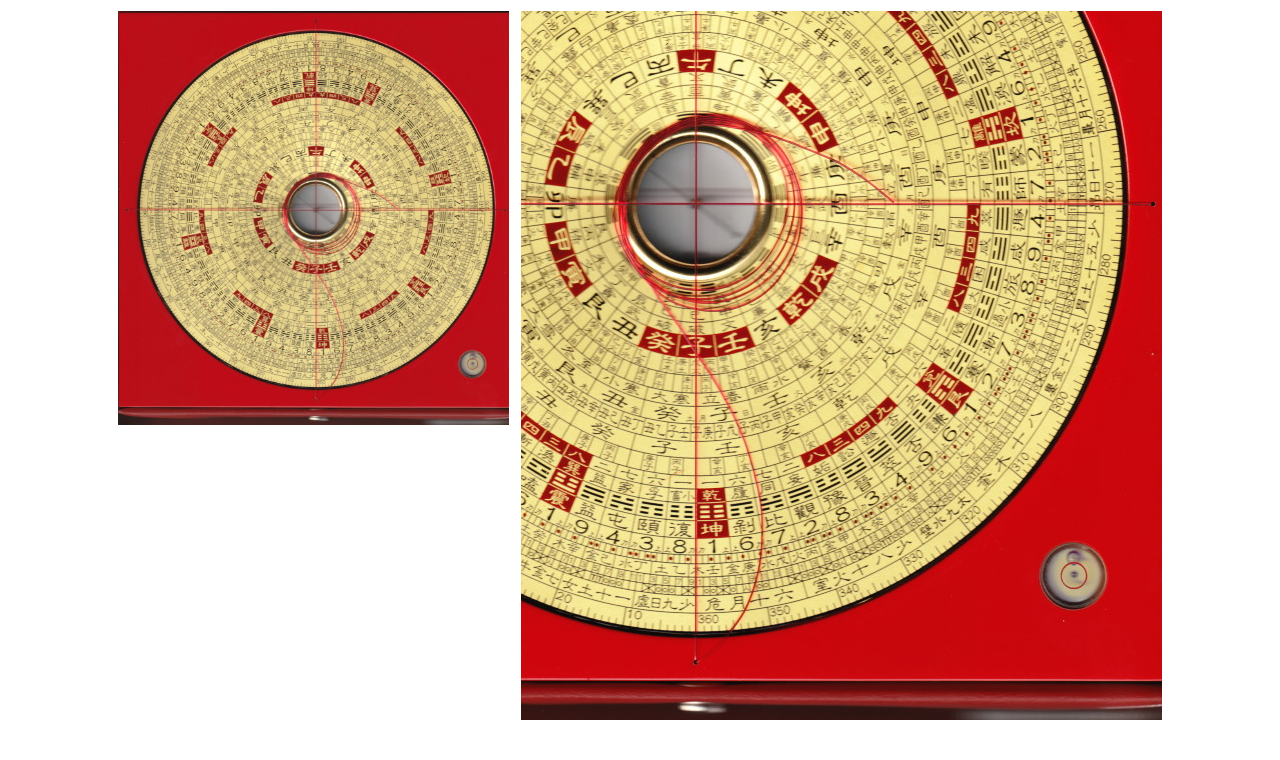

--- FILE ---
content_type: text/html
request_url: https://www.kamo-books.co.jp/8032-08.htm
body_size: 946
content:
<!DOCTYPE html>
<html lang="ja">
<head>
<meta charset="UTF-8">
<meta name="GENERATOR" content="JustSystems Homepage Builder Version 21.0.1.0 for Windows">
<title>羅盤　七寸二分　総合盤（三元三合）</title>
</head>
<body>
<div align="center">
  <table border="0">
    <tbody>
      <tr>
        <td valign="top"><img src="raban/8032-08-01.jpg" width="391" height="414" border="0">&nbsp;</td>
        <td>&nbsp;<img src="raban/8032-08-03.jpg" width="641" height="712" border="0"></td>
      </tr>
      <tr>
        <td>&nbsp;<font FACE="メイリオ" SIZE="-1">羅盤　七寸二分　総合盤　（三元三合）</font><br>
        <font face="メイリオ"><a href="https://www.kamo-books.co.jp/" target="_blank"><img src="komono/kamo_tastu.gif" width="38" height="24" border="0"></a></font><font size="-2" face="メイリオ">home</font>
</td>
        <td>&nbsp;</td>
      </tr>
    </tbody>
  </table>
</div>
</body>
</html>